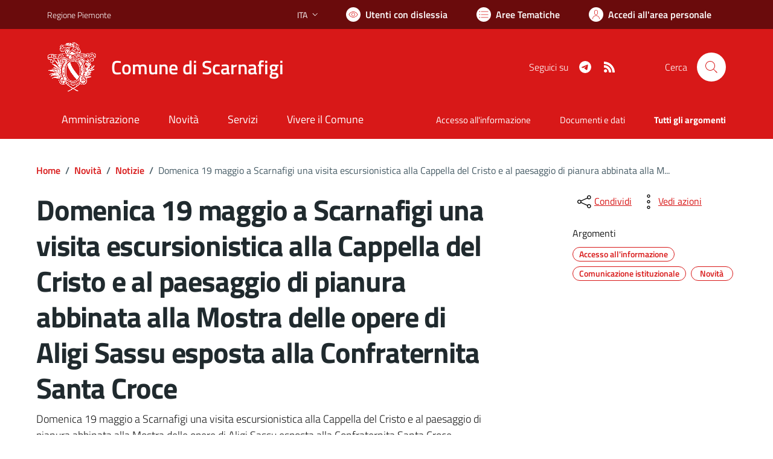

--- FILE ---
content_type: text/html; charset=utf-8
request_url: https://www.comune.scarnafigi.cn.it/services/v1/ashx_master/carica_random_ricerca.ashx
body_size: 219
content:

						<li role='listitem'>
							<a href='/servizi/faq/65/Pagare-il-canone-COSAP'>
								Pagare il canone COSAP
							</a>
						</li>
						<li role='listitem'>
							<a href='/servizi/faq/61/Presentare-la-dichiarazione-di-morte'>
								Presentare la dichiarazione di morte
							</a>
						</li>
						<li role='listitem'>
							<a href='/servizi/faq/57/Prassi-e-documenti-necessari-nel-matrimonio-civile'>
								Prassi e documenti necessari nel matrimonio civile
							</a>
						</li>
						<li role='listitem'>
							<a href='/servizi/faq/53/Richiedere-l-27estratto-di-nascita'>
								Richiedere l'estratto di nascita
							</a>
						</li>